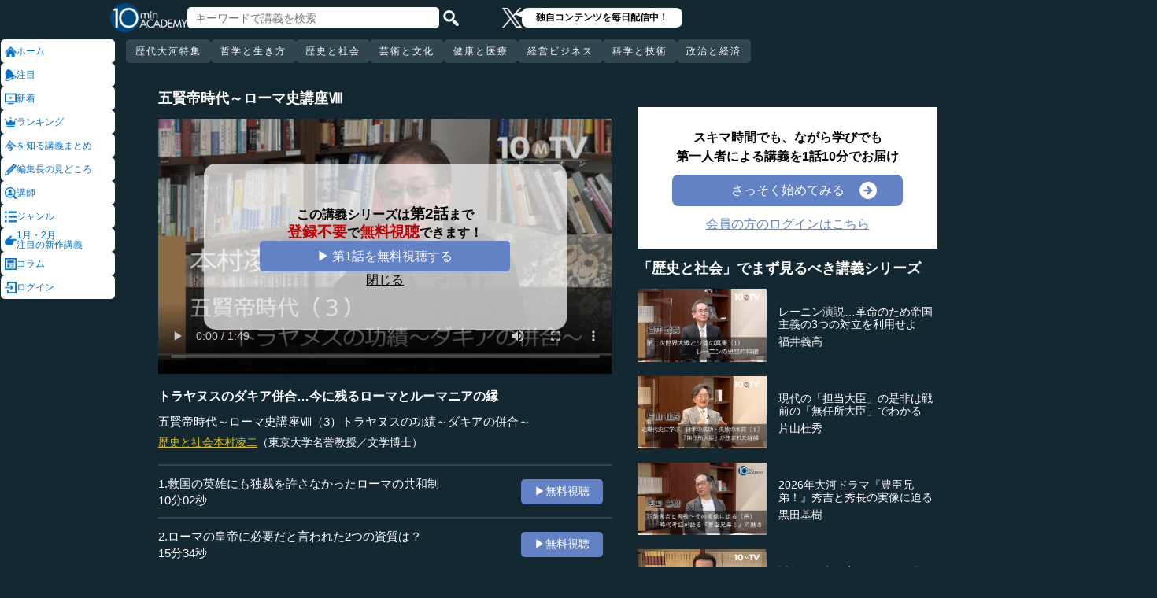

--- FILE ---
content_type: text/html; charset=UTF-8
request_url: https://10mtv.jp/pc/content/detail.php?movie_id=2131
body_size: 19254
content:
<!DOCTYPE html>
<html lang="ja">
<head>
 <meta http-equiv="Content-Type" content="text/html; charset=UTF-8" />
 <script type="text/javascript" src="/js/jquery-1.9.0.min.js"></script>

<meta name="robots" content="noarchive" />
<link rel="stylesheet" type="text/css" href="https://10mtv.jp//pc/css/common.css.php">
<link rel="stylesheet" href="https://10mtv.jp//pc/css/flipsnap.css.php">
<script type="text/javascript" src="https://10mtv.jp/js/custom-scripting.js"></script>
<script type="text/javascript" src="https://10mtv.jp/js/util.js"></script>
<script type="text/javascript" src="https://10mtv.jp/js/flipsnap.min.js"></script>



<link href="https://10mtv.jp/js/lity-1.6.1/dist/lity.css" rel="stylesheet">
<script src="https://10mtv.jp/js/lity-1.6.1/dist/lity.js"></script>

<script src="/v2/js/jquery.lazyload.js"></script>

<link rel="stylesheet" href="https://10mtv.jp/pc/css/thumbnail.css.php" media="screen">
<script type="text/javascript" src="https://10mtv.jp/js/thumbnail.js.php"></script>

<style>
body {
	overflow-x: hidden;
}

#pagetop_box{
	left: auto;
	right: 15px;
	bottom: 120px;
}

.header-common{
	width: 100%;
	position: fixed;
	top: 0;
	z-index: 100;
	height: auto;
	background: #142832;
}
.left-menu{
	position: absolute;
	left: 0;
	top: 0;
	/*height: 100%;*/
	display: flex;
	flex-flow: column;
	/*flex-basis: 150px;
	flex-shrink: 0;*/
	row-gap: 8px;
	background: #142832;
	padding-top: 50px;
	width: 150px;
}
.header-common .left-menu .menu-item{
	display: flex;
	align-items: center;
	column-gap: 5px;
	width: 90%;
	margin-left: 1px;
	background: #fff;
	padding: 5px;
	border: none;
	border-radius: 5px;
	height: 20px;
	color: #0070CC;
}

.header-common .left-menu #mydata-item{
	width: 93.5%;
	margin-left: 0px;
	border-radius: 4px;
}


.mydata-add-class{
	background: #0070CC !important;
	border-bottom-left-radius: 0 !important;
	border-bottom-right-radius: 0 !important;
	color: #fff !important;
}

.header-common .active{
	background: #0070CC !important;
	color: #fff !important;
}
.header-common .left-menu .menu-item img{
	width: 15px;
	height: 15px;
}
.header-common .left-menu .menu-item .icon_text{
	font-size: 12px;
	line-height: 12px;
}
.header-common .header-inner{
	background: #142832;
	width: calc(100% - 150px);
	position: relative;
	margin-left: 150px;
}
.header-common .header-inner .header-top{
	display: flex;
	align-items: center;
	/*justify-content: space-between;*/
	column-gap: 30px;
	height: 45px;
}
.header-common .header-inner .header-logo{
	margin-left: -10px;
}
.header-common .header-inner .header-logo img{
	width: 98px;
	height: auto;
	padding-bottom: 0;
	vertical-align: bottom;
}
.header-common .header-inner .header-search{
	display: flex;
	align-items: center;
	height: 38px;
}
.search-input-box {
	flex-grow: 1;
	height: 70% !important;
	width: 300px !important;
	border: none !important;
	padding: 0 10px !important;
	border-radius: 5px;
}
.header-search img {
	width: 20px;
	height: 20px;
	cursor: pointer;
	padding: 0 5px;
}
.top-dummy{
	width: 150px;
}
/* スクロールバーを非表示化 */
.no-scrollbar::-webkit-scrollbar {
	display: none;
}
.no-scrollbar {
	-ms-overflow-style: none;
	scrollbar-width: none;
}

/* タブメニュー */
.header-common .header-inner .header-tab-menu{
	height: 40px;
	position: relative;
	width: 100%;
	display: grid;
	grid-template-columns: min-content 1fr min-content;
	align-items: center;
	justify-content: center;
}

/* 矢印ボタンのスタイル */
.header-common .header-inner .header-tab-menu .arrow-button {
	background-color: transparent;
	z-index: 10;
	border: none;
	outline: none;
	cursor: pointer;
	display: flex;
	align-items: center;
	justify-content: center;
	transition: all 0.3s ease-in-out;
	padding: 4px 5px;
}
#left-arrow {
	grid-column: 1;
}
#right-arrow {
	grid-column: 3;
}
.header-common .header-inner .header-tab-menu .arrow-button img {
	width: 20px;
	height: 20px;
}

/* 矢印を非表示にするクラス */
.hidden {
	opacity: 0;
	pointer-events: none;
	width: 0.1px;
	padding: 0;
	overflow: hidden;
}

/* 横スクロールメニューのスタイル */
.header-common .header-inner .header-tab-menu .scroll-menu {
	display: flex;
	align-items: center;
	overflow-x: auto;
	white-space: nowrap;
	height: 40px;
	gap: 16px;
	grid-column: 2;
}

/* ボタンのスタイル */
.header-common .header-inner .header-tab-menu .menu-button {
	display: inline-block;
	padding: 9px 12px;
	border-radius: 5px;
	height: 30px;
	font-size: 12px;
	line-height: 12px;
	font-weight: 500;
	flex-shrink: 0;
	background-color: #324650;
	transition: background-color 0.3s, color 0.3s;
	border: none;
	outline: none;
	cursor: pointer;
	color: #ffffff;
	letter-spacing: 2px;
}

/* 画面幅が750px以下の場合の調整 */
@media (max-width: 750px) {
	.header-common .header-inner .header-tab-menu {
		grid-template-columns: min-content 1fr;
	}
	#left-arrow {
		grid-column: 1;
	}
	#right-arrow {
		position: absolute;
		top: 0;
		right: 0;
		height: 100%;
		background: #142832;
		z-index: 10;
	}
	.search-input-box {
		width: clamp(150px, calc(100% - 20px), 300px) !important;
	}
}

.header-common .left-menu details{
	box-sizing: border-box;
	background: #fff;
	width: 145px;
	font-size: 12px;
	text-align: left;
	border-radius: 5px;
	margin-left: 1px;
}
.header-common .left-menu details summary{
	cursor: pointer;
	list-style: none;
}
.header-common .left-menu details summary::-webkit-details-marker{
	display: none;
}

.header-common .left-menu details ul{
	margin-top: 2px;
	padding: 0;
	list-style: none;
	max-height: 150px;
	overflow-y: auto;
	width: 100%;
	box-sizing: border-box;
}

.header-common .left-menu details ul::-webkit-scrollbar {
	width: 8px; 
	height: 8px;
}

.header-common .left-menu details ul::-webkit-scrollbar-thumb {
	background-color: #aaa; 
	border-radius: 4px;
}

.header-common .left-menu details ul::-webkit-scrollbar-corner {
	border-bottom-right-radius: 5px; 
	background: transparent;
}

.header-common .left-menu details li{
      margin: 0;
}

.header-common .left-menu details a{
	text-decoration: none;
	color: #338CD6;
	display: block;
	width: 100%;
	padding: 6px 8px 6px 17%;
	box-sizing: border-box;
	position: relative;
}

.header-common .left-menu details a::after{
	content: '';
	position: absolute;
	left: 8px;
	right: 8px;
	bottom: 0;

	height: 1px;
	background-color: #ddd;
}

/* 最後の項目には下線を表示しない */
.header-common .left-menu details ul li:last-child a::after{
	content: none;
}

/*
@media screen and (max-height: 1080px) and (max-width: 1920px) {
	.header-common .left-menu details ul{
		max-height: 70px!important;
	}

	.header-common .left-menu details a{
		padding: 2px 8px 2px 17%!important;
	}
}
*/

.mydata-list{
	max-height: 70px!important;
}

.mydata-list-a{
	padding: 2px 8px 2px 17%!important;
}

.top-register-box {
	width: 100%;
	background-color: #FFF;
	font-size: 14px;
	position: fixed;
	bottom: 0;
	left: 0;
	right: 0;
	z-index: 100;
}

.top-register-warp {
	margin: 7px 4px;
	background: #FFD700;
	border-radius: 5px;
}

.top-register-inner {
	display: flex;
	justify-content: center;
	align-items: center;
	gap: 40px;
	width: 980px;
	margin: 0 auto;
	padding: 5px 0;
}

.top-register-inner .entry {
	gap: 30px;
	display: flex;
	align-items: center;
	padding: 5px 20px 5px 70px;
	background: #142832;
	color: #fff;
	font-weight: bold;
	border-radius: 5px;
	white-space: nowrap;
	width: 250px;
	box-sizing: border-box;
}

.entry img {
	height: 20px;
	margin-left: auto;
}

.top-register-title {
	white-space: nowrap;
	align-self: center;
}

/* 注目デザイン */
.top-bell {
	position: fixed;
	bottom: 110px;
	right: 11px;
	display: flex;
	z-index: 1001;
}

.top-bell .bell-image {
	background: #fff;
	padding: 15px;
	display: flex;
	align-items: center;
	justify-content: center;
	flex-direction: column;
	border: 0;
	border-radius: 45px;
	width: 45px;
	flex-shrink: 0;
}

.top-bell .bell-image img {
	width: 25px;
	height: auto;
	display: block;
}

.top-bell .bell-image a {
	text-decoration: none;
}

.top-bell .bell-text {
	padding-top: 2px;
	font-size: 12px;
}

.x-area{
	display: flex;
	justify-content: center;
	align-items: center;
	gap: 15px;
	height: 45px;
	margin-left: 50px;
	padding: 20px 0;
}

.x-area .icon{
	flex-shrink: 0;
}

.x-area .icon img{
	width: 25px;
	aspect-ratio: 1 / 1;
	height: auto;
	display: block;
}

.balloon{
	position: relative;
	background: #ffffff;
	padding: 0 10px;
	border-radius: 8px;
	font-size: 12px;
	line-height: 1.3;
	color: #000;
}

.balloon::before{
	content: "";
	position: absolute;
	left: -10px;
	top: 32%;
	transform: translateY(-50%);
	border-width: 4px 11px 4px 0;
	border-style: solid;
	border-color: transparent #ffffff transparent transparent;
}

.balloon p{
	margin: 5px 8px;
	white-space: nowrap;
	font-weight: bold;
}

.balloon a{
	text-decoration: none;
	color: #000;
}
</style>

<script>
var pagetop_flag = false;

$(document).ready(function(){
	const scr_w = screen.width;
	const scr_h = screen.height;
	const aspect = scr_w / scr_h;

	// 幅 <= 1920 かつ 高さ < 1200
	if(scr_w <= 1920 && scr_h >= 600 && scr_h <= 1079 && aspect >= 1.70 && aspect <= 1.85) {
		$("#mydata-details ul").addClass("mydata-list");
		$("#mydata-details ul li a").addClass("mydata-list-a");
	}

	// スクロール位置
	const scr_idex = "0";
	$('#scroll-menu').scrollLeft(scr_idex);

	// トップへ戻るボタン
	var pagetop = $('#pagetop_box');
	$(window).scroll(function(){

		if($(this).scrollTop() > 400 ){
			if(!pagetop_flag){
				pagetop.fadeIn();
				pagetop_flag = true;
			}

	    	}else{
	    		if(pagetop_flag){
			    	pagetop.fadeOut();
	    			pagetop_flag = false;
	    		}
		}

	});

	pagetop.click(function(){
		$('body, html').animate({scrollTop:0}, 500);
		return false;
	});

	// 検索
	$('.top-serach').click(function() {
		$('#fm-header').submit();
	});

	$('#mydata-details').on('toggle', function() {
		const isOpened = this.open;
		if (isOpened) {
			$('#mydata-item').addClass('mydata-add-class');
			$('#mydata-icon').attr('src', 'https://10mtv.jp/v2/images/common/icons/pc/mydata_active.png');
		} else {
			$('#mydata-item').removeClass('mydata-add-class');
			$('#mydata-icon').attr('src', 'https://10mtv.jp/v2/images/common/icons/pc/mydata_inactive.png');
		}
	});

	$('.tab-menu-link').on('click', function(e) {
		var target = this.dataset.href;

		var idx = $('#scroll-menu').scrollLeft();
		if(idx > 0) {
			target = (target.includes('?')) ? target + "&scr_idex=" + idx : target + "?scr_idex=" + idx;
		}

//		setTimeout(function() {
			window.location.href = target;
//		}, 500); 
	});
});

$(document).ready(function() {
	const scrollMenu = $('#scroll-menu');
	const leftArrow = $('#left-arrow');
	const rightArrow = $('#right-arrow');
	const scrollAmount = 200;
	const tolerance = 5;

	const checkArrows = () => {
		// scrollWidthはjQueryでは取得できないため、ネイティブのDOM要素を使用
		const scrollWidth = scrollMenu.prop('scrollWidth');
		const clientWidth = scrollMenu.width();

		// Math.round() を使用して、スクロール値の比較における微小な差を吸収
		const scrollLeft = Math.round(scrollMenu.scrollLeft());
		const maxScrollLeft = Math.round(scrollWidth - clientWidth);

		// スクロールが必要かどうかを判定
		const isScrollNeeded = scrollWidth > clientWidth + tolerance;

		if (isScrollNeeded) {
			// 左矢印の表示/非表示を切り替え
			// scrollLeft が 0 (または tolerance 内) なら非表示
			leftArrow.toggleClass('hidden', scrollLeft <= tolerance);

			// 右矢印の表示/非表示を切り替え
			// scrollLeft が最大スクロール位置 (またはその tolerance 内) なら非表示
			rightArrow.toggleClass('hidden', scrollLeft >= maxScrollLeft - tolerance);
		} else {
			// スクロールが必要ない場合は両方の矢印を非表示
			leftArrow.addClass('hidden');
			rightArrow.addClass('hidden');
		}
	};

	// 左矢印クリック
	leftArrow.on('click', function() {
		// 現在のスクロール位置から scrollAmount 分引く
		scrollMenu.scrollLeft(scrollMenu.scrollLeft() - scrollAmount);

		// スクロール後、矢印のチェックを非同期で実行
		setTimeout(checkArrows, 50);
	});

	// 右矢印クリック時
	rightArrow.on('click', function() {
		// 現在のスクロール位置に scrollAmount 分足す
		scrollMenu.scrollLeft(scrollMenu.scrollLeft() + scrollAmount);

		// スクロール後、矢印のチェックを非同期で実行
		setTimeout(checkArrows, 50);
	});

	// スクロール時とウィンドウリサイズ時に矢印をチェック
	scrollMenu.on('scroll', checkArrows);

	// ウィンドウリサイズ時は、スクロールバーの出現/消失の処理を考慮してディレイを入れる
	$(window).on('resize', function() {
		setTimeout(checkArrows, 150);
	});

	// 初期実行
	checkArrows();
});

</script>


<!-- Google Tag Manager -->
<script>(function(w,d,s,l,i){w[l]=w[l]||[];w[l].push({'gtm.start':
new Date().getTime(),event:'gtm.js'});var f=d.getElementsByTagName(s)[0],
j=d.createElement(s),dl=l!='dataLayer'?'&l='+l:'';j.async=true;j.src=
'https://www.googletagmanager.com/gtm.js?id='+i+dl;f.parentNode.insertBefore(j,f);
})(window,document,'script','dataLayer','GTM-5KW5K8F5');</script>
<!-- End Google Tag Manager -->

<link rel="apple-touch-icon" href="https://10mtv.jp/image/icon2.png">

<title>トラヤヌスのダキア併合…今に残るローマとルーマニアの縁 - 本村凌二 | 教養動画メディア『テンミニッツ・アカデミー』</title>

<meta property="fb:app_id" content="1668188140098602" />
<meta property="og:type" content="article"/>
<meta property="og:title" content="トラヤヌスのダキア併合…今に残るローマとルーマニアの縁 - 本村凌二 | 教養動画メディア『テンミニッツ・アカデミー』"/>
<meta property="og:description" content="ネルウァに後継者として指名されたトラヤヌスは軍功を挙げた皇帝であったが、代表的なのがダキアの併合である。東京大学名誉教授の本村凌二氏が、ローマの属州となったダキアが今日のルーマニアのアイデンティティにいかなる影響を及ぼしたか解説する。（全9話中第3話）" />
<meta property="og:site_name" content="テンミニッツ・アカデミー"/>

<meta name="twitter:card" content="summary_large_image">
<meta name="twitter:site" content="@10mtv_opinion">
<meta name="twitter:title" content="トラヤヌスのダキア併合…今に残るローマとルーマニアの縁 - 本村凌二 | 教養動画メディア『テンミニッツ・アカデミー』">
<meta name="twitter:description" content="ネルウァに後継者として指名されたトラヤヌスは軍功を挙げた皇帝であったが、代表的なのがダキアの併合である。東京大学名誉教授の本村凌二氏が、ローマの属州となったダキアが今日のルーマニアのアイデンティティにいかなる影響を及ぼしたか解説する。（全9話中第3話）">
<meta name="description" content="ネルウァに後継者として指名されたトラヤヌスは軍功を挙げた皇帝であったが、代表的なのがダキアの併合である。東京大学名誉教授の本村凌二氏が、ローマの属州となったダキアが今日のルーマニアのアイデンティティにいかなる影響を及ぼしたか解説する。（全9話中第3話）">
<meta property="og:image" content="https://10mtv.jp/image/movie_poster.php?movie_id=2131&lecturer_id=121" />
<meta name="twitter:image" content="https://10mtv.jp/image/movie_poster.php?movie_id=2131&lecturer_id=121">

<script type="application/ld+json">
{
	"@context": "https://schema.org",
	"@type": "Article",
	"headline": "トラヤヌスのダキア併合…今に残るローマとルーマニアの縁",
	"image": [
		"https://10mtv.jp/image/movie_poster.php?movie_id=2131&lecturer_id=121"
	],
	"datePublished": "2018-05-14T00:00:00+09:00",
	"dateModified": "2018-05-14T00:00:00+09:00",
	"author": {
		"@type": "Person",
		"name": "本村凌二",
		"jobTitle": "東京大学名誉教授
文学博士",
		"url": "https://10mtv.jp/pc/content/lecturer_detail.php?lecturer_id=121",
		"worksFor": {
			"@type": "Organization",
			"name": "東京大学名誉教授
文学博士"
		}
	},
	"publisher": {
		"@type": "Organization",
		"name": "テンミニッツ・アカデミー",
		"logo": {
			"@type": "ImageObject",
			"url": "https://10mtv.jp/v2/images/common/site-image.png"
		}
	},
	"description": "ネルウァに後継者として指名されたトラヤヌスは軍功を挙げた皇帝であったが、代表的なのがダキアの併合である。東京大学名誉教授の本村凌二氏が、ローマの属州となったダキアが今日のルーマニアのアイデンティティにいかなる影響を及ぼしたか解説する。（全9話中第3話）"
}
</script>

<script type="application/ld+json">
{
	"@context": "https://schema.org",
	"@type": "BreadcrumbList",
	"itemListElement":
	[
		{
			"@type": "ListItem",
			"position": 1,
			"name": "テンミニッツ・アカデミー",
			"item": "https://10mtv.jp/"
		},
		{
			"@type": "ListItem",
			"position": 2,
			"name": "講師一覧",
			"item": "https://10mtv.jp/pc/content/lecturer_list.php"
		},
		{
			"@type": "ListItem",
			"position": 3,
			"name": "本村凌二",
			"item": "https://10mtv.jp/pc/content/lecturer_detail.php?lecturer_id=121"
		},
		{
			"@type": "ListItem",
			"position": 4,
			"name": "トラヤヌスのダキア併合…今に残るローマとルーマニアの縁",
			"item": "https://10mtv.jp/pc/content/detail.php?movie_id=2131"
		}
	]
}
</script>

</head>



<body>
<!-- Google Tag Manager (noscript) -->
<noscript><iframe src="https://www.googletagmanager.com/ns.html?id=GTM-5KW5K8F5"
height="0" width="0" style="display:none;visibility:hidden"></iframe></noscript>
<!-- End Google Tag Manager (noscript) -->


<img id="pagetop_box" src="https://10mtv.jp/v2/images/common/back_to_top.png">

<header class="header-common">

	<div class="left-menu">
		<a href="/index.php">
<div class="menu-item">
	<img src="https://10mtv.jp/v2/images/common/icons/pc/home_inactive.png" alt="ホーム">
	<div class="icon_text">ホーム</div>
</div>
</a><a href="/pc/feature/detail.php?id=278"
	onclick="gtag('event', 'select_content', {'group_id': '非会員','item_list_name': 'ホーム枠_注目ダイレクト','item_brand': '','item_name': '「幸福」をつかむためのヒント','item_category': '','item_category2': ''});">
<div class="menu-item">
	<img src="https://10mtv.jp/v2/images/common/icons/pc/bell_inactive.png" alt="注目">
	<div class="icon_text">注目</div>
</div>
</a><a href="/pc/content/search_list.php">
<div class="menu-item">
	<img src="https://10mtv.jp/v2/images/common/icons/pc/new_inactive.png" alt="新着">
	<div class="icon_text">新着</div>
</div>
</a><a href="/pc/content/ranking.php">
<div class="menu-item">
	<img src="https://10mtv.jp/v2/images/common/icons/pc/rank_inactive.png" alt="ランキング">
	<div class="icon_text">ランキング</div>
</div>
</a><a href="/pc/feature/index.php">
<div class="menu-item">
	<img src="https://10mtv.jp/v2/images/common/icons/pc/special_inactive.png" alt="今を知る講義まとめ">
	<div class="icon_text">を知る講義まとめ</div>
</div>
</a><a href="/pc/highlight/"
	onclick="gtag('event', 'select_content', {'group_id': '非会員','item_list_name': 'ホームボタン_編集長が語る','item_brand': '','item_name': '編集長が語るページ','item_category': '','item_category2': ''});">
<div class="menu-item">
	<img src="https://10mtv.jp/v2/images/common/icons/pc/highlight_inactive.png" alt="編集長の見どころ">
	<div class="icon_text">編集長の見どころ</div>
</div>
</a><a href="/pc/content/lecturer_list.php">
<div class="menu-item">
	<img src="https://10mtv.jp/v2/images/common/icons/pc/lecturer_inactive.png" alt="講師">
	<div class="icon_text">講師</div>
</div>
</a><a href="/pc/content/genre.php"
	onclick="gtag('event', 'select_content', {'group_id': '非会員','item_list_name': 'ホームボタン_ジャンル','item_brand': '','item_name': 'ジャンルページ','item_category': '','item_category2': ''});">
<div class="menu-item">
	<img src="https://10mtv.jp/v2/images/common/icons/pc/genre_inactive.png" alt="ジャンル">
	<div class="icon_text">ジャンル</div>
</div>
</a><a href="/program_guide/"
	onclick="gtag('event', 'select_content', {'group_id': '非会員','item_list_name': 'ホームボタン_注目の新作講義','item_brand': '','item_name': 'プログラムガイド','item_category': '','item_category2': ''});">
<div class="menu-item">
	<img src="https://10mtv.jp/v2/images/common/icons/pc/guide_inactive.png" alt="1月・2月<br>注目の新作講義">
	<div class="icon_text">1月・2月<br>注目の新作講義</div>
</div>
</a><a href="/pc/column/"
	onclick="gtag('event', 'select_content', {'group_id': '非会員','item_list_name': 'ホームボタン_コラム','item_brand': '','item_name': 'コラムページ','item_category': '','item_category2': ''});">
<div class="menu-item">
	<img src="https://10mtv.jp/v2/images/common/icons/pc/column_inactive.png" alt="コラム">
	<div class="icon_text">コラム</div>
</div>
</a><a href="/pc/login.php">
<div class="menu-item">
	<img src="https://10mtv.jp/v2/images/common/icons/pc/login_inactive.png" alt="ログイン">
	<div class="icon_text">ログイン</div>
</div>
</a>
	</div>

	<div class="header-inner">
		<div class="header-top">
			<div class="header-logo">
				<a href="https://10mtv.jp/index.php" style="display: block;text-align: center;">
					<img src="/v2/images/non_member/pc_top_logo.png" alt="テンミニッツ・アカデミー｜有識者による1話10分のオンライン講義">
				</a>
			</div>
			<form method="get" action="https://10mtv.jp/pc/content/search_list.php" id="fm-header">
			<div class="header-search">
				<input type="text" name="keyword" class="search-input-box" value="" placeholder="キーワードで講義を検索">
				<img class="top-serach" src="/v2/images/common/icon_search.png" alt="検索">
			</div>
			</form>
			<div class="x-area">
				<div class="icon">
					<a href="https://x.com/10mtv_opinion" target="_blank" rel="noopener noreferrer">
					<img src="/v2/images/common/icons/logo-white.png" alt="エックス">
					</a>
				</div>
				<div class="balloon">
					<a href="https://x.com/10mtv_opinion" target="_blank" rel="noopener noreferrer">
					<p>
						独自コンテンツを毎日配信中！
					</p>
					</a>
				</div>
			</div>
		</div>
		<div class="header-tab-menu">
			<button id="left-arrow" class="arrow-button hidden" aria-label="前の項目へ">
				<img src="/v2/images/common/icons/pc/left_arrow.png" alt="前へ">
			</button>

			<nav id="scroll-menu" class="scroll-menu no-scrollbar">
				<button class="menu-button tab-menu-link" data-href="/pc/custom/index.php?tag_id=90">歴代大河特集</button><button class="menu-button tab-menu-link" data-href="/index.php?tag_id=4">哲学と生き方</button><button class="menu-button tab-menu-link" data-href="/index.php?tag_id=2">歴史と社会</button><button class="menu-button tab-menu-link" data-href="/index.php?tag_id=5">芸術と文化</button><button class="menu-button tab-menu-link" data-href="/index.php?tag_id=7">健康と医療</button><button class="menu-button tab-menu-link" data-href="/index.php?tag_id=6">経営ビジネス</button><button class="menu-button tab-menu-link" data-href="/index.php?tag_id=3">科学と技術</button><button class="menu-button tab-menu-link" data-href="/index.php?tag_id=1">政治と経済</button>
			</nav>

			<button id="right-arrow" class="arrow-button hidden" aria-label="次の項目へ">
				<img src="/v2/images/common/icons/pc/right_arrow.png" alt="次へ">
			</button>
		</div>
	</div>
</header>
<script src="https://10mtv.jp/v2/js/jquery.lazyload.js"></script>
<script>
// Lazy Loadを起動する
$( function(){
	$( 'img.lazy' ).lazyload({
		threshold: 500 ,		// 200pxの距離まで近づいたら表示する
		effect: "fadeIn" ,		// じわじわっと表示させる
		effect_speed: 1000 ,	// 1秒かけて表示させる
	});

	$( 'img.lazy_doc_img' ).lazyload({
		effect: "fadeIn" ,		// じわじわっと表示させる
		effect_speed: 1000 ,	// 1秒かけて表示させる
		event: 'sporty'
	});
});

$(document).ready(function(){

	const judge_sec = 89;
	const judge_sec2 = "741";
	const free_flag = "0";
	var send_flg = 0;

	// 講義操作
	const video = $('#video_id').get(0);
	if(free_flag == 0) {
		//----------------------------------------------------------
		// video -> timeupdate
		//----------------------------------------------------------
		video.addEventListener("timeupdate", function() {
			if(parseInt(video.currentTime) >= judge_sec){
				video.pause();
				//video.currentTime = 0;
				video.controls = false;
				$("#video_id").css("visibility","hidden");
				$(".video-overlay2").show();
			}
		}, false);
	} else {
		video.addEventListener("ended", function() {
			video.pause();
			video.controls = false;
			//send_flg = 2;
			$("#video_id").removeClass("video_scroll");
			$('#video_scroll_close').hide();
			$('#video_scroll_title').hide();
			$("#video_id").css("visibility","hidden");
			$(".video-overlay2").show();
		}, false);

		video.addEventListener("timeupdate", function() {
			if(send_flg == 1) {
				// 再生時間が80%を超過
				if(parseInt(video.currentTime) >= judge_sec2){
					send_flg = 2;
					send_data(1);
				}
			}
		}, false);
	}

	$("#video_play").click(function(){
		$(".video-overlay").hide();

		// 講義視聴回数を保存
		if(send_flg == 0) {
			send_flg = 1;
			send_data(0);
		}
		video.play();
	});

	// 再生データを送信（初回・80%再生時）
	function send_data(play_type) {
		var send_url = "https://10mtv.jp/api/free_movie/set_free_movie.php";

		$.ajax({
			type: 'POST',
			dataType:'json',
			url:send_url,
			data:{
				movie_id:2131,
				hash:"87943",
				play_type:play_type,
				platform:1,
			},
			success:function(data) {
				console.log("success:"+data.ret);
			},
			error:function(XMLHttpRequest, textStatus, errorThrown) {
				console.log("error");
			}
		});
	}

	$(".close-overlay").click(function(){
		$(".video-overlay").hide();
		video.play();
	});

	var scroll_status = 0;
	$(window).scroll(function () {
		if(send_flg == 1) {
			scroll_pos = $(window).scrollTop();

			if(scroll_pos > $('#video-pos').offset().top-10) {
				if(scroll_status == 0){
					$('#video_id').hide();
					$("#video_id").addClass("video_scroll");
					$('#video_id').fadeIn(500);

					$('#video_scroll_title').fadeIn(500);

					scroll_status = 1;
				}
			} else {
				$("#video_id").removeClass("video_scroll");
				$('#video_scroll_close').hide();
				$('#video_scroll_title').hide();

				scroll_status = 0;
			}
		}
	});

	$('#video_scroll_close').on('click',function(){
    	$("#video_id").removeClass("video_scroll");
		$('#video_scroll_close').hide();
		$('#video_scroll_title').hide();
	});

	$('#video_id').hover(function(){
		if(scroll_status == 1){
			$('#video_scroll_close').show();
		}
	},function(){
		$('#video_scroll_close').hide();
	});
	
	$('#video_scroll_close').hover(function(){
		$('#video_scroll_close').show();
	},function(){
		$('#video_scroll_close').hide();
	});

	$('#video_scroll_title').hover(function(){
		$('#video_scroll_close').show();
	},function(){
		$('#video_scroll_close').hide();
	});
});

// ボタンの開閉処理
document.addEventListener('DOMContentLoaded', () => {
	const detailsElement = document.getElementById("my-details");
	if(detailsElement) {
		const toggleButton = detailsElement.nextElementSibling;
		const maskElement = document.getElementById("mask");

		// ボタンの初期設定
		if (detailsElement.open) {
			toggleButton.textContent = "講義一覧を閉じる\u25b2";
		} else {
			toggleButton.textContent = "講義一覧を見る\u25bc";
		}

		// ボタン開閉時
		detailsElement.addEventListener('toggle', () => {
			if (detailsElement.open) {
				maskElement.classList.remove("hide-text-mask-v2");
				toggleButton.textContent = "講義一覧を閉じる\u25b2";
			} else {
				maskElement.classList.add("hide-text-mask-v2");
				toggleButton.textContent = "講義一覧を見る\u25bc";
			}
		});

		// 開閉処理
		toggleButton.addEventListener('click', () => {
			detailsElement.open = !detailsElement.open;
		});
	}
});

</script>

<style>
body{
	margin: 0;
	padding: 0;
	background: #142832;
}
.main-content{
	width: 100%;
	margin-left: 150px;
	padding: 100px 0 5% 40px;
	background: #142832 !important;
	color: #fff;
}
.inner-content{
	width: 85%;
	margin: 0;
	display: flex;
	justify-content: flex-start;
	min-width: 980px;
}
.inner-content .title{
	/*font-size: clamp(1rem, 1.2vw, 1.2vw);*/
	font-size: 18px;
	font-weight: bold;
	margin-bottom: 15px;
}
.inner-content .inner-left{
	width:53%;
	margin: 15px 3% 0 1%;
}
.video-wrapper{
	position: relative;
	top: 0;
	left: 0;
	width: 100%;
	aspect-ratio: 16 / 9;
	background: #000;
	overflow: hidden;
}
.video-wrapper video{
	background: #000000;
	width: 100%;
	height: 100%
	bject-fit: cover;
	vertical-align: bottom;
}
.video_scroll {
	position: fixed;
	top: 60px;
	bottom: auto;
	right: 10px;
	z-index: 1000;
	width: 278px!important;
	height: 150px;
	background: #000;
	opacity: 1.0;
	border: 1px solid #000000;
	outline: none;
}
#video_scroll_close {
	position:fixed;
	top:10px;
	bottom:auto;
	right:10px;
	z-index:2000;
	cursor:pointer;
	background:#555555;
	color:#cccccc;
	font-size:14px;
	padding:5px;
}

#video_scroll_title {
	position:fixed;
	top:10px;
	bottom:auto;
	right:10px;
	width:270px;
	height:40px;
	z-index:1000;
	background:#000;
	color:#dddddd;
	font-size:14px;
	padding:5px;
}
.video-overlay{
	position: absolute;
	top: 0;
	left: 0;
	width: 100%;
	height: 100%;
	background-color: rgba(0, 0, 0, 0.2);
	display: flex;
	justify-content: center;
	align-items: center;
	z-index: 1;
}
.video-overlay .video-overlay-wrapper{
	display: flex;
	flex-direction: column;
	justify-content: center;
	align-items: center;
	text-align: center;
	row-gap: 10%;
	background: rgba(255, 255, 255, 0.7);
	width: 80%;
	border-radius: 15px;
}
.video-overlay .video-overlay-wrapper .text{
	font-size: clamp(1rem, 1.2vw, 1.2vw);
	color: #000;
	font-weight: bold;
	line-height: 1.2;
}
.video-overlay .video-overlay-wrapper .text span{
	font-size: clamp(1.2rem, 1.4vw, 1.4vw);
	color: #C00000;
}
.video-overlay .video-overlay-wrapper .play-button{
	width: 65%;
	text-align: center;
	padding: 2%;
	background: #6381C5;
	color: #fff;
	font-size: clamp(1rem, 1.2vw, 1.2vw);
	text-decoration: none;
	border-radius: 5px;
	cursor: pointer;
}
.video-overlay .video-overlay-wrapper .close-overlay{
	color: #000;
	font-size: clamp(1rem, 1.2vw, 1.2vw);
	text-decoration: underline;
	cursor: pointer;
}
.video-overlay2{
	display: none;
	position: absolute;
	top: 0;
	left: 0;
	height: 100%;
	width: 100%;
	margin: 0 auto;
	padding: 6% 7% 5%;
	box-sizing: border-box;
	color: #000;
	background: #fff;
}
.video-overlay2 .top-content{
	text-align: left;
	margin-bottom: 8%;
	margin-left: 10.5%;
}
.video-overlay2 .top-content .text{
	display: inline-block;
	background: #142832;
	color: #fff;
	font-size: clamp(1rem, 1.2vw, 1.2vw);
	font-weight: bold;
	margin-top: 2%;
	padding: 2.5%;
}
.video-overlay2 .bottom-content{
	text-align: center;
	font-weight: bold;
}
.video-overlay2 .bottom-content .text{
	margin-bottom: 1%;
	font-size: clamp(1rem, 1.2vw, 1.2vw);
}
.video-overlay2 .bottom-content .register-button{
	display: flex;
	align-items: center;
	justify-content: center;
	gap: 15px;
	width: 75%;
	margin: 0 auto;
	padding: 2%;
	background: #FFD700;
	color: #000;
	border-radius: 6px;
	text-decoration: none;
}
.video-overlay2 .bottom-content .register-button .left{
	display: flex;
	align-items: center;
	justify-content: center;
	font-size: clamp(1.2rem, 1.4vw, 1.4vw);
	letter-spacing: 0.05em;
}
.video-overlay2 .bottom-content .register-button .right{
	display: flex;
	align-items: center;
	justify-content: center;
}
.video-overlay2 .bottom-content .register-button .right img{
	width: 1.8vw;
	min-width: 25px;
}

.video-overlay2 .content .text1{
	font-size: clamp(1.2rem, 1.4vw, 1.4vw);
	font-weight: bold;
}
.video-overlay2 .content .text2{
	font-weight: bold;
	margin-top: 10%;
	font-size: clamp(1.3rem, 1.6vw, 1.6vw);
	line-height: 1.2;
}
.video-overlay2 .content .next-button{
	display: block;
	width: 60%;
	margin: 0 auto;
	margin-top: 10%;
	padding: 2%;
	background: #6381C5;
	text-align: center;
	font-size: clamp(1rem, 1.2vw, 1.2vw);
	color: #fff;
	text-decoration: none;
	border-radius: 5px;
}
.inner-left .video-content .catch{
	margin: 3% 0 2%;
	font-size: 16px;
	font-weight: bold;
}
.inner-left .video-content .movie-name{
	padding-bottom: 1%;
}
.inner-left .other-deta{
	display: flex;
	column-gap: 2%;
	font-size: 14px;
}
.inner-left .other-deta a{
	color: #E1C006;
	text-decoration: underline;
}
.inner-left .series-content{
	margin-top: 3%;
}
.inner-left .series-content .wrapper{
	display: flex;
	position: relative;
	padding: 2% 0;
	align-items: center;
	column-gap: 1%;
	border-bottom: 2px solid #324650;
}
.inner-left .series-content .wrapper-add{
	border-top: 2px solid #324650;
}
.inner-left .series-content .left{
	width: 80%;
}
.inner-left .series-content .left a{
	color: #fff;
	text-decoration: none;
}
.inner-left .series-content .right{
	width: 19%;
	display: flex;
	justify-content: end;
	text-align: center;
}
.inner-left .series-content .right a{
	display: contents;
	width: 100%;
	color: #fff;
	text-decoration: none;
}
.inner-left .series-content .right .free-play-botton {
	width: 85%;
	padding: 5%;
	background: #6381C5;
	border-radius: 5px;
	font-size: 14px;
}
.series-content .unlisted{
	color: #6B7377;
}
.inner-left details {
	padding: 0;
	margin: 0;
	padding-bottom: 15px;
	width: 100%;
}
.inner-left summary {
	list-style: none;
	cursor: pointer;
	display: flex;
	column-gap: 1%;
	align-items: center;
	width: 100%;
	padding: 0;
	margin: 0;
}
.inner-left summary::-webkit-details-marker {
	display: none;
}
.inner-left .toggle-button {
	position: absolute;
	bottom: 0;
	left: 50%;
	transform: translate(-50%, 50%);
	background-color: #FFF;
	color: #000;
	font-weight: bold;
	padding: 0.5% 3%;
	border: 1px solid #324650;
	border-radius: 15px;
	z-index: 1;
	white-space: nowrap;
	cursor: pointer;
}
.inner-left .inner-line {
	border: none;
	border-top: 2px solid #324650;
	margin: 15px 0 0;
	width: 100%;
}
.inner-left details > .wrapper {
	padding-left: 0;
}
.inner-left .series-content details .wrapper:last-child {
	border-bottom: none !important;
	padding-bottom: 0;
}
.inner-left .movie-text {
	margin-top: 5%;
}
.inner-left .movie-text .text-data{
	position:relative;
	padding-top: 5%;
}
.inner-left .movie-text .text-data a{
	color: #fff;
	text-decoration: underline;
	text-underline-offset: 2px;
}
.inner-left .movie_category .genre-link{
	display: flex;
}
.inner-left .movie_category ul{
	clear: both;
	margin: 0;
	padding: 0;
	list-style: none;
	line-height: 160%;
}
.inner-left .movie_category ul li{
	margin: 0 10px 0 0;
}
.inner-left .movie_category ul li:before{
	content: " > ";
}
.inner-left .movie_category ul li:first-child:before{
	content: "";
}
.inner-left .movie_category ul li a{
	color: #fff;
}
.inner-left .hide-text-mask-v2{
	bottom: 0;
	height: 100px;
	width: 100%;
	left: 0px;
	position: absolute;
	z-index: 1;
	background-image: -webkit-linear-gradient(top, rgba(20, 40, 50, 0) 0%, rgba(20, 40, 50, 0.7) 50%, rgba(20, 40, 50, 1) 100%);
}
.inner-left .register-box{
	/*margin-top: 5%;*/
	padding: 4% 0;
	text-align: center;
	background: #142832;
	line-height: 2;
}
.inner-left .register-box .register-title{
	color: #FFF;
	font-size: clamp(1rem, 1.2vw, 1.2vw);
	font-weight: bold;
	/*padding-bottom: 3%;*/
}
.inner-left .register-box .entry{
	position: relative;
	margin: 0 auto;
	padding: 0.5%;
	width: 50%;
	background: #6381C5;
	border-radius: 8px;
	font-size: clamp(1.2rem, 1.4vw, 1.4vw);
	font-weight: bold;
}
.inner-left .register-box .entry a{
	text-decoration: none;
	color: #ffffff;
}
.inner-left .register-box .entry .arrow{
	width: 30%;
	display: flex;
	justify-content: center;
	position: absolute;
	top: 0;
	bottom: 0;
	right: 0;
}
.inner-left .register-box .entry .arrow img{
	margin: auto;
	width: 25%;
	aspect-ratio: 1 / 1;
	height: auto;
}
.inner-left .register-box .login{
	margin-top: 0.5%;
	font-size: clamp(1rem, 1.2vw, 1.2vw);
}
.inner-left .register-box .login a{
	color: #fff;
	text-decoration: underline;
}

.inner-left #breadcrumbs {
	color: #fff !important;
}
.inner-left #breadcrumbs ol, #breadcrumbs ol li {
	padding: 0;
	margin: 0;
}
.inner-left #breadcrumbs ol li {
	display: inline;
	list-style-type: none;
}
.inner-left #breadcrumbs ol li a {
	color: #fff !important;
	text-decoration: underline;
}
.inner-left #breadcrumbs ol li:first-child:before {
	content: "";
}
.inner-left #breadcrumbs ol li:before {
	content: " > ";
}
.inner-right{
	width:35%
}
.two-column-grid{
	display: grid;
	grid-template-columns: 43% auto;
	align-items: center;
	gap: 15px;
	font-size: 14px;
	line-height: 1.2;
}
.two-column-grid img{
	width: 100%;
	aspect-ratio: 16 / 9;
	object-fit: cover;
}
.two-column-grid a{
	color: #fff;
}
.two-column-grid .lecturer{
	margin-top: 3%;
}
.inner-right .register-box{
	/*margin-top: 5%;*/
	padding: 4% 0;
	text-align: center;
	background: #fff;
	line-height: 2;
}
.inner-right .register-box .register-title{
	color: #000;
	font-size: clamp(1rem, 1.2vw, 1.2vw);
	font-weight: bold;
	padding: 3% 0;
	line-height: 1.5;
}
.inner-right .register-box .entry{
	position: relative;
	margin: 0 auto;
	padding: 1%;
	width: 75%;
	background: #6381C5;
	border-radius: 8px;
	font-size: clamp(1rem, 1.2vw, 1.2vw);
}
.inner-right .register-box .entry a{
	text-decoration: none;
	color: #ffffff;
}
.inner-right .register-box .entry .arrow{
	width: 30%;
	display: flex;
	justify-content: center;
	position: absolute;
	top: 0;
	bottom: 0;
	right: 0;
}
.inner-right .register-box .entry .arrow img{
	margin: auto;
	width: 25%;
	aspect-ratio: 1 / 1;
	height: auto;
}
.inner-right .register-box .login{
	margin-top: 2%;
	font-size: clamp(1rem, 1.2vw, 1.2vw);
}
.inner-right .register-box .login a{
	color: #6381C5;
	text-decoration: underline;
}
</style>


<div class="main-content">

	<!-- video scroll -->
	<div id="video_scroll_close" style="display:none;">
		閉じる
	</div>

	<div id="video_scroll_title" style="display:none;">
		<div style="font-weight:bold; font-size:14px; padding-left:5px; margin-right:15px; overflow:hidden; text-overflow: ellipsis; white-space:nowrap;">
			トラヤヌスのダキア併合…今に残るローマとルーマニアの縁
		</div>
		<div style="font-size:12px; padding-left:5px; margin-right:15px; overflow:hidden; text-overflow: ellipsis; white-space:nowrap;"">
			五賢帝時代～ローマ史講座Ⅷ（3）トラヤヌスの功績～ダキアの併合～
		</div>
	</div>
	<!-- video scroll end -->

	<div class="inner-content">
		<div class="inner-left">
			<div class="title">五賢帝時代～ローマ史講座Ⅷ</div>			<section>
				<div class="video-wrapper">
					<video
					 src="/pc/content/free_mp4.php?movie_id=2131"
					 id="video_id"
					 onclick="videoControl();"
					 webkit-playsinline="webkit-playsinline"
					 x-webkit-airplay="allow"
					 playsinline="playsinline"
					 controls="controls"
					 controlsList="nodownload"
					 oncontextmenu="return false;"
					 style="background:#000000; width: 100%; vertical-align: bottom;"
					 poster="/image/movie_poster.php?movie_id=2131&lecturer_id=121"
					></video>
					<!-- videoオーバレイ -->
<div class="video-overlay">
	<div class="video-overlay-wrapper" style="height: 65%;">
		<div class="text">
	この講義シリーズは<span style="color: #000;">第2話</span>まで<br>
	<span>登録不要</span>で<span>無料視聴</span>できます！
</div>
<a href="/pc/content/detail.php?movie_id=2129" class="play-button">
	&#9654;&thinsp;第1話を無料視聴する
</a>
<div class="close-overlay">
	閉じる
</div>
	</div>
</div>
					<!-- videoオーバレイ2 -->
<div class="video-overlay2">
	<div class="top-content">
		<div class="text">
			この講義の続きはもちろん、
		</div>
		<div class="text">
			5,000本以上の動画を好きなだけ見られる。
		</div>
	</div>

	<div class="bottom-content">
		<div class="text">
			スキマ時間に“一流の教養”が身につく
		</div>
		<a href="/coupon/input_mail.php" class="register-button">
			<div class="left">
				まずは<span style="color: #ff0000;">72時間￥0</span>で体験
			</div>
			<div class="right">
				<img src="/v2/images/lp_view/arrow.png">
			</div>
		</div>
	</a>
</div>
				</div>
				<div id="video-pos"></div>

				<div class="video-content">
					<div class="catch">トラヤヌスのダキア併合…今に残るローマとルーマニアの縁</div>
					<div class="movie-name">五賢帝時代～ローマ史講座Ⅷ（3）トラヤヌスの功績～ダキアの併合～</div>
					<div class="other-deta">
						<div style="white-space: nowrap;">
							<a href="/?tag_id=2">歴史と社会</a>
						</div>
						<div>
							<a href="/pc/content/lecturer_detail.php?lecturer_id=121" rel="nofollow">本村凌二</a>（東京大学名誉教授／文学博士）
						<div>
					</div>
				</div>
			</section>
			<section>
				<div class="series-content">					<div class="wrapper wrapper-add">						<div class="left">
							<a href="/pc/content/detail.php?movie_id=2129">
							<div id="t2129">
							1.救国の英雄にも独裁を許さなかったローマの共和制
							</div>
							<div>
							10分02秒
							</div>
							</a>						</div>
						<div class="right">							<a href="/pc/content/detail.php?movie_id=2129" id="w2129" aria-labelledby="w2129 t2129">
							<div class="free-play-botton">
								▶無料視聴
							</div>
							</a>						</div>					</div>					<div class="wrapper">						<div class="left">
							<a href="/pc/content/detail.php?movie_id=2130">
							<div id="t2130">
							2.ローマの皇帝に必要だと言われた2つの資質は？
							</div>
							<div>
							15分34秒
							</div>
							</a>						</div>
						<div class="right">							<a href="/pc/content/detail.php?movie_id=2130" id="w2130" aria-labelledby="w2130 t2130">
							<div class="free-play-botton">
								▶無料視聴
							</div>
							</a>						</div>					</div>					<div class="wrapper">						<div class="left">
							<a href="/pc/content/detail.php?movie_id=2131">
							<div id="t2131">
							3.トラヤヌスのダキア併合…今に残るローマとルーマニアの縁
							</div>
							<div>
							15分27秒
							</div>
							</a>						</div>
						<div class="right">						</div>					</div>					<div class="wrapper">						<details id="my-details">
						<summary>						<div class="left">
							<a href="/pc/content/detail.php?movie_id=2132">
							<div id="t2132">
							4.ハドリアヌスの疑惑の残る皇帝就任
							</div>
							<div>
							11分35秒
							</div>
							</a>							<div id="mask" class="hide-text-mask-v2"></div>						</div>
						<div class="right">						</div>						</summary>
						<hr class="inner-line">					<div class="wrapper">						<div class="left">
							<a href="/pc/content/detail.php?movie_id=2133">
							<div id="t2133">
							5.ハドリアヌスの属州視察と文化事業との関係
							</div>
							<div>
							11分52秒
							</div>
							</a>						</div>
						<div class="right">						</div>					</div>					<div class="wrapper">						<div class="left">
							<a href="/pc/content/detail.php?movie_id=2134">
							<div id="t2134">
							6.自分の功績を記録しなかったハドリアヌス
							</div>
							<div>
							7分19秒
							</div>
							</a>						</div>
						<div class="right">						</div>					</div>					<div class="wrapper">						<div class="left">
							<a href="/pc/content/detail.php?movie_id=2188">
							<div id="t2188">
							7.五賢帝の中で最も優れていたのはアントニヌス・ピウス
							</div>
							<div>
							10分39秒
							</div>
							</a>						</div>
						<div class="right">						</div>					</div>					<div class="wrapper">						<div class="left">
							<a href="/pc/content/detail.php?movie_id=2189">
							<div id="t2189">
							8.哲人皇帝マルクス・アウレリウス…ストア哲学的な生き方とは？
							</div>
							<div>
							9分02秒
							</div>
							</a>						</div>
						<div class="right">						</div>					</div>					<div class="wrapper">						<div class="left">
							<a href="/pc/content/detail.php?movie_id=2225">
							<div id="t2225">
							9.五賢帝時代は「人類史の中で最も至福の時代」
							</div>
							<div>
							7分51秒
							</div>
							</a>						</div>
						<div class="right">						</div>					</div>						</details>
			                        <span class="toggle-button">講義一覧を見る&#9660;</span>
					</div>				</div>
			</section>

			<section>
				<div class="movie-text">
					<div class="movie-text-content">
ネルウァに後継者として指名されたトラヤヌスは軍功を挙げた皇帝であったが、代表的なのがダキアの併合である。東京大学名誉教授の本村凌二氏が、ローマの属州となったダキアが今日のルーマニアのアイデンティティにいかなる影響を及ぼしたか解説する。（全9話中第3話）
					</div>
					<div style="padding-top: 5%;">
						時間：15分27秒<br>
						収録日：2018年2月8日<br>
						追加日：2018年5月14日<br>
					</div>					<div class="movie_category">
						カテゴリー：						<ul class="genre-link">
							<li class="genre parent" ><a style="color: #a67e4e;" href="/pc/content/search_list.php?movie_genre_id=7">歴史・民族</a></li>
							<li class="genre child"><a href="/pc/content/search_list.php?movie_sub_genre_id=104">西洋・中東史</a></li>
						</ul>					</div>					<div class="text-data">
<span style="font-size: 17px;font-weight:bold;">≪全文≫</span><br>
<h2 style="font-size: 17px;margin:0px; padding:0px; font-weight:bold;">●重々しくも優しい軍人皇帝トラヤヌスの登場<br></h2>
<br>
　ネルウァが後継者を選ぶとき、ふさわしかったのは元老院貴族と軍隊にも好感を持って迎えられる人物です。トラヤヌスという人は、彫像を見れば非常に長身で、いわば非常に重々しいところも持っているけれども、しかし非常に人々に対して慈愛の念というか、優しいところもありました。しかも彼は軍人として非常に功績を挙げた人です。ローマ人の場合、行政官と軍人の境ははっきりしないのですが、トラヤヌスは基本的には行政官というよりも軍人だったといっていいと思います。　<br>
<br>
　スペイン南部のアンダルシア地方に、セビリアというところがあり、そこからバスで約30分のところにイタリカという町があります。もともと彼はここの出身者でした。トラヤヌスの家系をたどっていけば、ローマの古い貴族に行き着くのですが、少なくともトラヤヌスが生まれた頃は、家族でイタリカに来ていて、そこでトラヤヌスが生まれました。<br>
<br>
　それまでのローマの皇帝は全員、ローマあるいはイタリアの出身者だったのですが、トラヤヌスが初めて属州出身の皇帝として登場してきたということになります。<br>
<br>
<br>
<h2 style="font-size: 17px;margin:0px; padding:0px; font-weight:bold;">●トラヤヌスの軍人としての功績と、節度ある行動<br></h2>
<br>
　トラヤヌスは、軍人としての業績があり、節度のある行動を取る人でした。ただ彼が批判されたのは大酒飲みだったことと、これは古代人にありがちですが同性愛的な傾向があったことです。とはいえトラヤヌスの場合、それが顕著だったというわけではありません。例えば、大酒飲みといっても、酒乱のような大酒飲みではなく、陽気になるところがあり、同性愛といっても、若い男性を精神的に傷つけることはなかったので、周囲もほどほどに見ていたのです。<br>
<br>
　いずれにしても、そのようなところがありますが、彼は全体としてみれば、軍人として優れ、さまざまな状況において節度のある態度で臨んだため、元老院や軍隊、あるいは民衆との間において、非常にいい関係を築いたといえるでしょう。<br>
<br>
<br>
<h2 style="font-size: 17px;margin:0px; padding:0px; font-weight:bold;">●ドミティアヌス時代から続くダキアとの紛争<br></h2>
<br>
　ただし、トラヤヌスは軍人でしたから、軍事的功績を挙げたいという意欲はそれ以前の皇帝よりもあったと思われます。ローマは帝国として巨大なものになったのだから、もうこれ以上拡大してはならないというお達しがアウグストゥスの時代からあり、実際ティベリウスは領土を拡大していません。一方...
						<div class="hide-text-mask-v2"></div>
					</div>
				</div>
			</section>

			<section>
			<div class="register-box">
				<div class="register-title">講義テキストの続きが読める</div>
				<div class="entry">
					<a href="/coupon/input_mail.php">
					<div>72時間￥0で体験</div>
					<div class="arrow">
						<img src="/v2/images/common/arrow02.png">
					</div>
					</a>
				</div>
				<div class="login">
					<a href="/pc/login.php">会員の方のログインはこちら</a>
				</div>
			</div>
			</section>
			<nav id="breadcrumbs">
				<ol>
					<li itemscope="itemscope">
						<a itemprop="url" href="https://10mtv.jp/"><span itemprop="title">テンミニッツ・アカデミー</span></a>
					</li>
					<li itemscope="itemscope">
						<a itemprop="url" href="https://10mtv.jp/pc/content/lecturer_list.php"><span itemprop="title">講師一覧</span></a>
					</li>
					<li itemscope="itemscope">
						<a itemprop="url" href="https://10mtv.jp/pc/content/lecturer_detail.php?lecturer_id=121"><span itemprop="title">本村凌二</span></a>
					</li>
					<li itemscope="itemscope">
						<span itemprop="title">トラヤヌスのダキア併合…今に残るローマとルーマニアの縁</span>
					</li>
				</ol>
			</nav>

			<nav id="breadcrumbs">
				<ol>
					<li itemscope="itemscope">
						<a itemprop="url" href="https://10mtv.jp/"><span itemprop="title">テンミニッツ・アカデミー</span></a>
					</li>
					<li itemscope="itemscope">						<a itemprop="url" href="https://10mtv.jp/?tag_id=2"><span itemprop="title">歴史と社会</span></a>					</li>
					<li itemscope="itemscope">
						<span itemprop="title">五賢帝時代～ローマ史講座Ⅷ</span>
					</li>
					<li itemscope="itemscope">
						<span itemprop="title">トラヤヌスのダキア併合…今に残るローマとルーマニアの縁</span>
					</li>
				</ol>
			</nav>		</div>
		<!-- inner-left end-->


		<div class="inner-right">			<div style="margin-bottom: 15px;"><br></div>
			<section>
			<div class="register-box">
				<div class="register-title">スキマ時間でも、ながら学びでも<br>第一人者による講義を1話10分でお届け</div>
				<div class="entry">
					<a href="/coupon/input_mail.php">
					<div>さっそく始めてみる</div>
					<div class="arrow">
						<img src="/v2/images/common/arrow02.png">
					</div>
					</a>
				</div>
				<div class="login">
					<a href="/pc/login.php">会員の方のログインはこちら</a>
				</div>
			</div>
			</section>

			<div style="margin-bottom: 15px;"></div>
			<div class="title">「歴史と社会」でまず見るべき講義シリーズ</div>
			<section class="two-column-grid">				<div>
					<a href="/pc/content/detail.php?movie_id=4410"
						onclick="gtag('event', 'select_content', {'group_id': '非会員','item_list_name': '講義ページ_五賢帝時代～ローマ史講座Ⅷ（3）トラヤヌスの功績～ダキアの併合～_まず観るべき講義シリーズ','item_brand': '第二次世界大戦とソ連の真実','item_name': '第二次世界大戦とソ連の真実（1）レーニンの思想的特徴','item_category': '歴史と社会','item_category2': '歴史・民族'});">
						<img src="/v2/images/common/load_anim.gif" data-original="/image/movie_poster.php?movie_id=4410&lecturer_id=298" alt="第二次世界大戦とソ連の真実（1）レーニンの思想的特徴" class="lazy">
					</a>
				</div>
				<div>
					<a href="/pc/content/detail.php?movie_id=4410"
						onclick="gtag('event', 'select_content', {'group_id': '非会員','item_list_name': '講義ページ_五賢帝時代～ローマ史講座Ⅷ（3）トラヤヌスの功績～ダキアの併合～_まず観るべき講義シリーズ','item_brand': '第二次世界大戦とソ連の真実','item_name': '第二次世界大戦とソ連の真実（1）レーニンの思想的特徴','item_category': '歴史と社会','item_category2': '歴史・民族'});">
						レーニン演説…革命のため帝国主義の3つの対立を利用せよ
					</a>
					<div class="lecturer">福井義高</div>
				</div>				<div>
					<a href="/pc/content/detail.php?movie_id=4121"
						onclick="gtag('event', 'select_content', {'group_id': '非会員','item_list_name': '講義ページ_五賢帝時代～ローマ史講座Ⅷ（3）トラヤヌスの功績～ダキアの併合～_まず観るべき講義シリーズ','item_brand': '近現代史に学ぶ、日本の成功・失敗の本質','item_name': '近現代史に学ぶ、日本の成功・失敗の本質（1）「無任所大臣」が生まれた経緯','item_category': '歴史と社会','item_category2': '歴史・民族'});">
						<img src="/v2/images/common/load_anim.gif" data-original="/image/movie_poster.php?movie_id=4121&lecturer_id=224" alt="近現代史に学ぶ、日本の成功・失敗の本質（1）「無任所大臣」が生まれた経緯" class="lazy">
					</a>
				</div>
				<div>
					<a href="/pc/content/detail.php?movie_id=4121"
						onclick="gtag('event', 'select_content', {'group_id': '非会員','item_list_name': '講義ページ_五賢帝時代～ローマ史講座Ⅷ（3）トラヤヌスの功績～ダキアの併合～_まず観るべき講義シリーズ','item_brand': '近現代史に学ぶ、日本の成功・失敗の本質','item_name': '近現代史に学ぶ、日本の成功・失敗の本質（1）「無任所大臣」が生まれた経緯','item_category': '歴史と社会','item_category2': '歴史・民族'});">
						現代の「担当大臣」の是非は戦前の「無任所大臣」でわかる
					</a>
					<div class="lecturer">片山杜秀</div>
				</div>				<div>
					<a href="/pc/content/detail.php?movie_id=6051"
						onclick="gtag('event', 'select_content', {'group_id': '非会員','item_list_name': '講義ページ_五賢帝時代～ローマ史講座Ⅷ（3）トラヤヌスの功績～ダキアの併合～_まず観るべき講義シリーズ','item_brand': '豊臣兄弟～秀吉と秀長の実像に迫る','item_name': '豊臣兄弟～秀吉と秀長の実像に迫る（序）時代考証が語る『豊臣兄弟！』の魅力','item_category': '歴史と社会','item_category2': '歴史・民族'});">
						<img src="/v2/images/common/load_anim.gif" data-original="/image/movie_poster.php?movie_id=6051&lecturer_id=220" alt="豊臣兄弟～秀吉と秀長の実像に迫る（序）時代考証が語る『豊臣兄弟！』の魅力" class="lazy">
					</a>
				</div>
				<div>
					<a href="/pc/content/detail.php?movie_id=6051"
						onclick="gtag('event', 'select_content', {'group_id': '非会員','item_list_name': '講義ページ_五賢帝時代～ローマ史講座Ⅷ（3）トラヤヌスの功績～ダキアの併合～_まず観るべき講義シリーズ','item_brand': '豊臣兄弟～秀吉と秀長の実像に迫る','item_name': '豊臣兄弟～秀吉と秀長の実像に迫る（序）時代考証が語る『豊臣兄弟！』の魅力','item_category': '歴史と社会','item_category2': '歴史・民族'});">
						2026年大河ドラマ『豊臣兄弟！』秀吉と秀長の実像に迫る
					</a>
					<div class="lecturer">黒田基樹</div>
				</div>				<div>
					<a href="/pc/content/detail.php?movie_id=3477"
						onclick="gtag('event', 'select_content', {'group_id': '非会員','item_list_name': '講義ページ_五賢帝時代～ローマ史講座Ⅷ（3）トラヤヌスの功績～ダキアの併合～_まず観るべき講義シリーズ','item_brand': '天下人・織田信長の実像に迫る','item_name': '天下人・織田信長の実像に迫る（1）戦国時代の日本のすがた','item_category': '歴史と社会','item_category2': '歴史・民族'});">
						<img src="/v2/images/common/load_anim.gif" data-original="/image/movie_poster.php?movie_id=3477&lecturer_id=251" alt="天下人・織田信長の実像に迫る（1）戦国時代の日本のすがた" class="lazy">
					</a>
				</div>
				<div>
					<a href="/pc/content/detail.php?movie_id=3477"
						onclick="gtag('event', 'select_content', {'group_id': '非会員','item_list_name': '講義ページ_五賢帝時代～ローマ史講座Ⅷ（3）トラヤヌスの功績～ダキアの併合～_まず観るべき講義シリーズ','item_brand': '天下人・織田信長の実像に迫る','item_name': '天下人・織田信長の実像に迫る（1）戦国時代の日本のすがた','item_category': '歴史と社会','item_category2': '歴史・民族'});">
						近年の研究で変わってきた織田信長の実像
					</a>
					<div class="lecturer">柴裕之</div>
				</div>				<div>
					<a href="/pc/content/detail.php?movie_id=2587"
						onclick="gtag('event', 'select_content', {'group_id': '非会員','item_list_name': '講義ページ_五賢帝時代～ローマ史講座Ⅷ（3）トラヤヌスの功績～ダキアの併合～_まず観るべき講義シリーズ','item_brand': '明治維新から学ぶもの～改革への道','item_name': '明治維新から学ぶもの～改革への道（1）五つの歴史観を踏まえて','item_category': '歴史と社会','item_category2': '歴史・民族'});">
						<img src="/v2/images/common/load_anim.gif" data-original="/image/movie_poster.php?movie_id=2587&lecturer_id=3" alt="明治維新から学ぶもの～改革への道（1）五つの歴史観を踏まえて" class="lazy">
					</a>
				</div>
				<div>
					<a href="/pc/content/detail.php?movie_id=2587"
						onclick="gtag('event', 'select_content', {'group_id': '非会員','item_list_name': '講義ページ_五賢帝時代～ローマ史講座Ⅷ（3）トラヤヌスの功績～ダキアの併合～_まず観るべき講義シリーズ','item_brand': '明治維新から学ぶもの～改革への道','item_name': '明治維新から学ぶもの～改革への道（1）五つの歴史観を踏まえて','item_category': '歴史と社会','item_category2': '歴史・民族'});">
						明治維新…官軍史観、占領軍史観、司馬史観、過誤論の超克
					</a>
					<div class="lecturer">島田晴雄</div>
				</div>				<div>
					<a href="/pc/content/detail.php?movie_id=2919"
						onclick="gtag('event', 'select_content', {'group_id': '非会員','item_list_name': '講義ページ_五賢帝時代～ローマ史講座Ⅷ（3）トラヤヌスの功績～ダキアの併合～_まず観るべき講義シリーズ','item_brand': '百姓からみた戦国大名～国家の本質','item_name': '百姓からみた戦国大名～国家の本質（1）戦国時代の過酷な生存環境','item_category': '歴史と社会','item_category2': '歴史・民族'});">
						<img src="/v2/images/common/load_anim.gif" data-original="/image/movie_poster.php?movie_id=2919&lecturer_id=220" alt="百姓からみた戦国大名～国家の本質（1）戦国時代の過酷な生存環境" class="lazy">
					</a>
				</div>
				<div>
					<a href="/pc/content/detail.php?movie_id=2919"
						onclick="gtag('event', 'select_content', {'group_id': '非会員','item_list_name': '講義ページ_五賢帝時代～ローマ史講座Ⅷ（3）トラヤヌスの功績～ダキアの併合～_まず観るべき講義シリーズ','item_brand': '百姓からみた戦国大名～国家の本質','item_name': '百姓からみた戦国大名～国家の本質（1）戦国時代の過酷な生存環境','item_category': '歴史と社会','item_category2': '歴史・民族'});">
						戦国時代、民衆にとっての課題は生き延びること
					</a>
					<div class="lecturer">黒田基樹</div>
				</div>			</section>			<div><br></div>
			<div class="title">人気の講義ランキングTOP10</div>
			<section class="two-column-grid">				<div>
					<a href="/pc/content/detail.php?movie_id=3511"
						onclick="gtag('event', 'select_content', {'group_id': '非会員','item_list_name': '講義ページ_五賢帝時代～ローマ史講座Ⅷ（3）トラヤヌスの功績～ダキアの併合～_人気の講義TOP10','item_brand': '「幸福とは何か」を考えてみよう','item_name': '「幸福とは何か」を考えてみよう（1）なぜ幸せになりたいのですか','item_category': '哲学と生き方','item_category2': '哲学・思想'});">
						<img src="/v2/images/common/load_anim.gif" data-original="/image/movie_poster.php?movie_id=3511&lecturer_id=199" alt="「幸福とは何か」を考えてみよう（1）なぜ幸せになりたいのですか" class="lazy">
					</a>
				</div>
				<div>
					<a href="/pc/content/detail.php?movie_id=3511"
						onclick="gtag('event', 'select_content', {'group_id': '非会員','item_list_name': '講義ページ_五賢帝時代～ローマ史講座Ⅷ（3）トラヤヌスの功績～ダキアの併合～_人気の講義TOP10','item_brand': '「幸福とは何か」を考えてみよう','item_name': '「幸福とは何か」を考えてみよう（1）なぜ幸せになりたいのですか','item_category': '哲学と生き方','item_category2': '哲学・思想'});">
						「幸福」について語り合う「哲学カフェ」を再現
					</a>
					<div class="lecturer">津崎良典</div>
				</div>				<div>
					<a href="/pc/content/detail.php?movie_id=6085"
						onclick="gtag('event', 'select_content', {'group_id': '非会員','item_list_name': '講義ページ_五賢帝時代～ローマ史講座Ⅷ（3）トラヤヌスの功績～ダキアの併合～_人気の講義TOP10','item_brand': '逆境に対峙する哲学','item_name': '逆境に対峙する哲学（9）先人の知恵という友','item_category': '哲学と生き方','item_category2': '哲学・思想'});">
						<img src="/v2/images/common/load_anim.gif" data-original="/image/movie_poster.php?movie_id=6085&lecturer_id=199" alt="逆境に対峙する哲学（9）先人の知恵という友" class="lazy">
					</a>
				</div>
				<div>
					<a href="/pc/content/detail.php?movie_id=6085"
						onclick="gtag('event', 'select_content', {'group_id': '非会員','item_list_name': '講義ページ_五賢帝時代～ローマ史講座Ⅷ（3）トラヤヌスの功績～ダキアの併合～_人気の講義TOP10','item_brand': '逆境に対峙する哲学','item_name': '逆境に対峙する哲学（9）先人の知恵という友','item_category': '哲学と生き方','item_category2': '哲学・思想'});">
						本居宣長も白隠もハイデガーも友となる――大切なのは？
					</a>
					<div class="lecturer">津崎良典</div>
				</div>				<div>
					<a href="/pc/content/detail.php?movie_id=6095"
						onclick="gtag('event', 'select_content', {'group_id': '非会員','item_list_name': '講義ページ_五賢帝時代～ローマ史講座Ⅷ（3）トラヤヌスの功績～ダキアの併合～_人気の講義TOP10','item_brand': '「進化」への誤解…本当は何か？','item_name': '「進化」への誤解…本当は何か？（4）ダーウィンの進化論と自然淘汰の理論','item_category': '科学と技術','item_category2': '科学技術'});">
						<img src="/v2/images/common/load_anim.gif" data-original="/image/movie_poster.php?movie_id=6095&lecturer_id=102" alt="「進化」への誤解…本当は何か？（4）ダーウィンの進化論と自然淘汰の理論" class="lazy">
					</a>
				</div>
				<div>
					<a href="/pc/content/detail.php?movie_id=6095"
						onclick="gtag('event', 'select_content', {'group_id': '非会員','item_list_name': '講義ページ_五賢帝時代～ローマ史講座Ⅷ（3）トラヤヌスの功績～ダキアの併合～_人気の講義TOP10','item_brand': '「進化」への誤解…本当は何か？','item_name': '「進化」への誤解…本当は何か？（4）ダーウィンの進化論と自然淘汰の理論','item_category': '科学と技術','item_category2': '科学技術'});">
						『種の起源』…ダーウィンとウォレスの自然淘汰の理論
					</a>
					<div class="lecturer">長谷川眞理子</div>
				</div>				<div>
					<a href="/pc/content/detail.php?movie_id=762"
						onclick="gtag('event', 'select_content', {'group_id': '非会員','item_list_name': '講義ページ_五賢帝時代～ローマ史講座Ⅷ（3）トラヤヌスの功績～ダキアの併合～_人気の講義TOP10','item_brand': '「徳」から生まれる「感謝の人間関係」','item_name': '「徳」から生まれる「感謝の人間関係」','item_category': '哲学と生き方','item_category2': '教育'});">
						<img src="/v2/images/common/load_anim.gif" data-original="/image/movie_poster.php?movie_id=762&lecturer_id=72" alt="「徳」から生まれる「感謝の人間関係」" class="lazy">
					</a>
				</div>
				<div>
					<a href="/pc/content/detail.php?movie_id=762"
						onclick="gtag('event', 'select_content', {'group_id': '非会員','item_list_name': '講義ページ_五賢帝時代～ローマ史講座Ⅷ（3）トラヤヌスの功績～ダキアの併合～_人気の講義TOP10','item_brand': '「徳」から生まれる「感謝の人間関係」','item_name': '「徳」から生まれる「感謝の人間関係」','item_category': '哲学と生き方','item_category2': '教育'});">
						「徳」の本質とは「自己の最善を他者に尽くしきる」こと
					</a>
					<div class="lecturer">田口佳史</div>
				</div>				<div>
					<a href="/pc/content/detail.php?movie_id=6051"
						onclick="gtag('event', 'select_content', {'group_id': '非会員','item_list_name': '講義ページ_五賢帝時代～ローマ史講座Ⅷ（3）トラヤヌスの功績～ダキアの併合～_人気の講義TOP10','item_brand': '豊臣兄弟～秀吉と秀長の実像に迫る','item_name': '豊臣兄弟～秀吉と秀長の実像に迫る（序）時代考証が語る『豊臣兄弟！』の魅力','item_category': '歴史と社会','item_category2': '歴史・民族'});">
						<img src="/v2/images/common/load_anim.gif" data-original="/image/movie_poster.php?movie_id=6051&lecturer_id=220" alt="豊臣兄弟～秀吉と秀長の実像に迫る（序）時代考証が語る『豊臣兄弟！』の魅力" class="lazy">
					</a>
				</div>
				<div>
					<a href="/pc/content/detail.php?movie_id=6051"
						onclick="gtag('event', 'select_content', {'group_id': '非会員','item_list_name': '講義ページ_五賢帝時代～ローマ史講座Ⅷ（3）トラヤヌスの功績～ダキアの併合～_人気の講義TOP10','item_brand': '豊臣兄弟～秀吉と秀長の実像に迫る','item_name': '豊臣兄弟～秀吉と秀長の実像に迫る（序）時代考証が語る『豊臣兄弟！』の魅力','item_category': '歴史と社会','item_category2': '歴史・民族'});">
						2026年大河ドラマ『豊臣兄弟！』秀吉と秀長の実像に迫る
					</a>
					<div class="lecturer">黒田基樹</div>
				</div>				<div>
					<a href="/pc/content/detail.php?movie_id=6101"
						onclick="gtag('event', 'select_content', {'group_id': '非会員','item_list_name': '講義ページ_五賢帝時代～ローマ史講座Ⅷ（3）トラヤヌスの功績～ダキアの併合～_人気の講義TOP10','item_brand': '歌舞伎はスゴイ','item_name': '歌舞伎はスゴイ(1)市川團十郎の何がスゴイか（前編）','item_category': '歴史と社会','item_category2': '歴史・民族'});">
						<img src="/v2/images/common/load_anim.gif" data-original="/image/movie_poster.php?movie_id=6101&lecturer_id=325" alt="歌舞伎はスゴイ(1)市川團十郎の何がスゴイか（前編）" class="lazy">
					</a>
				</div>
				<div>
					<a href="/pc/content/detail.php?movie_id=6101"
						onclick="gtag('event', 'select_content', {'group_id': '非会員','item_list_name': '講義ページ_五賢帝時代～ローマ史講座Ⅷ（3）トラヤヌスの功績～ダキアの併合～_人気の講義TOP10','item_brand': '歌舞伎はスゴイ','item_name': '歌舞伎はスゴイ(1)市川團十郎の何がスゴイか（前編）','item_category': '歴史と社会','item_category2': '歴史・民族'});">
						市川團十郎の歴史…圧倒的才能の初代から六代目までの奮闘
					</a>
					<div class="lecturer">堀口茉純</div>
				</div>				<div>
					<a href="/pc/content/detail.php?movie_id=6062"
						onclick="gtag('event', 'select_content', {'group_id': '非会員','item_list_name': '講義ページ_五賢帝時代～ローマ史講座Ⅷ（3）トラヤヌスの功績～ダキアの併合～_人気の講義TOP10','item_brand': '過激化した米国～MAGA内戦と民主党の逆襲','item_name': '過激化した米国～MAGA内戦と民主党の逆襲（1）米国の過激化とそのプロセス','item_category': '政治と経済','item_category2': '国際'});">
						<img src="/v2/images/common/load_anim.gif" data-original="/image/movie_poster.php?movie_id=6062&lecturer_id=249" alt="過激化した米国～MAGA内戦と民主党の逆襲（1）米国の過激化とそのプロセス" class="lazy">
					</a>
				</div>
				<div>
					<a href="/pc/content/detail.php?movie_id=6062"
						onclick="gtag('event', 'select_content', {'group_id': '非会員','item_list_name': '講義ページ_五賢帝時代～ローマ史講座Ⅷ（3）トラヤヌスの功績～ダキアの併合～_人気の講義TOP10','item_brand': '過激化した米国～MAGA内戦と民主党の逆襲','item_name': '過激化した米国～MAGA内戦と民主党の逆襲（1）米国の過激化とそのプロセス','item_category': '政治と経済','item_category2': '国際'});">
						トランプ政権と過激化した米国…MAGA内戦、DSAの台頭
					</a>
					<div class="lecturer">東秀敏</div>
				</div>				<div>
					<a href="/pc/content/detail.php?movie_id=6091"
						onclick="gtag('event', 'select_content', {'group_id': '非会員','item_list_name': '講義ページ_五賢帝時代～ローマ史講座Ⅷ（3）トラヤヌスの功績～ダキアの併合～_人気の講義TOP10','item_brand': '戦略的資本主義と日本','item_name': '戦略的資本主義と日本～アメリカの復活に学ぶ5つの提言','item_category': '政治と経済','item_category2': '金融・経済'});">
						<img src="/v2/images/common/load_anim.gif" data-original="/image/movie_poster.php?movie_id=6091&lecturer_id=376" alt="戦略的資本主義と日本～アメリカの復活に学ぶ5つの提言" class="lazy">
					</a>
				</div>
				<div>
					<a href="/pc/content/detail.php?movie_id=6091"
						onclick="gtag('event', 'select_content', {'group_id': '非会員','item_list_name': '講義ページ_五賢帝時代～ローマ史講座Ⅷ（3）トラヤヌスの功績～ダキアの併合～_人気の講義TOP10','item_brand': '戦略的資本主義と日本','item_name': '戦略的資本主義と日本～アメリカの復活に学ぶ5つの提言','item_category': '政治と経済','item_category2': '金融・経済'});">
						戦略的資本主義とは？日本再生へアメリカに学ぶ5つの提言
					</a>
					<div class="lecturer">片瀬裕文</div>
				</div>				<div>
					<a href="/pc/content/detail.php?movie_id=5996"
						onclick="gtag('event', 'select_content', {'group_id': '非会員','item_list_name': '講義ページ_五賢帝時代～ローマ史講座Ⅷ（3）トラヤヌスの功績～ダキアの併合～_人気の講義TOP10','item_brand': '何回説明しても伝わらない問題と認知科学','item_name': '何回説明しても伝わらない問題と認知科学（1）「スキーマ」問題と認知の仕組み','item_category': '哲学と生き方','item_category2': '哲学・思想'});">
						<img src="/v2/images/common/load_anim.gif" data-original="/image/movie_poster.php?movie_id=5996&lecturer_id=370" alt="何回説明しても伝わらない問題と認知科学（1）「スキーマ」問題と認知の仕組み" class="lazy">
					</a>
				</div>
				<div>
					<a href="/pc/content/detail.php?movie_id=5996"
						onclick="gtag('event', 'select_content', {'group_id': '非会員','item_list_name': '講義ページ_五賢帝時代～ローマ史講座Ⅷ（3）トラヤヌスの功績～ダキアの併合～_人気の講義TOP10','item_brand': '何回説明しても伝わらない問題と認知科学','item_name': '何回説明しても伝わらない問題と認知科学（1）「スキーマ」問題と認知の仕組み','item_category': '哲学と生き方','item_category2': '哲学・思想'});">
						なぜ「何回説明しても伝わらない」のか？鍵は認知の仕組み
					</a>
					<div class="lecturer">今井むつみ</div>
				</div>				<div>
					<a href="/pc/content/detail.php?movie_id=6090"
						onclick="gtag('event', 'select_content', {'group_id': '非会員','item_list_name': '講義ページ_五賢帝時代～ローマ史講座Ⅷ（3）トラヤヌスの功績～ダキアの併合～_人気の講義TOP10','item_brand': '「次世代地熱発電」の可能性','item_name': '「次世代地熱発電」の可能性～地熱革命が拓く未来','item_category': '政治と経済','item_category2': '科学技術'});">
						<img src="/v2/images/common/load_anim.gif" data-original="/image/movie_poster.php?movie_id=6090&lecturer_id=376" alt="「次世代地熱発電」の可能性～地熱革命が拓く未来" class="lazy">
					</a>
				</div>
				<div>
					<a href="/pc/content/detail.php?movie_id=6090"
						onclick="gtag('event', 'select_content', {'group_id': '非会員','item_list_name': '講義ページ_五賢帝時代～ローマ史講座Ⅷ（3）トラヤヌスの功績～ダキアの併合～_人気の講義TOP10','item_brand': '「次世代地熱発電」の可能性','item_name': '「次世代地熱発電」の可能性～地熱革命が拓く未来','item_category': '政治と経済','item_category2': '科学技術'});">
						地熱革命が世界を変える――次世代地熱の可能性に迫る
					</a>
					<div class="lecturer">片瀬裕文</div>
				</div>			</section>		</div>
		<!-- inner-right end-->
	</div>
</div>

<style>
.site-footer {
	background: #142832;
	color: #fff;
	max-width: 980px;
	padding: 20px 0;
	margin-left: 200px;
	
	height: initial;
	position: initial;
	width: initial;
	min-width: initial;
}

.footer-inner {
	width: 80%;
}

/* グリッドで位置揃え */
.footer-grid {
	display: grid;
	grid-template-columns: repeat(5, auto);
	justify-content: start;
	gap: 5px 30px;
}

.footer-row {
	display: contents;
}

.footer-grid a {
	color: #fff;
	text-decoration: none;
	font-size: 13px;
	white-space: nowrap;
}

.footer-copy {
	/*text-align: center;*/
	font-size: 12px;
	color: #fff;
	margin: 10px 0 15px;
}

</style>



<footer class="site-footer">
	<div class="footer-inner">
		<!-- グリッド -->
		<div class="footer-grid">			<!-- 1行目 -->
			<div class="footer-row">
				<a href="https://10mtv.jp/pc/contract/">利用規約</a>
				<a href="https://10mtv.jp/pc/policy/">プライバシーポリシー</a>
				<a href="https://10mtv.jp/pc/info/">お問い合わせ</a>
				<a href="https://10mtv.jp/faq/faq.php">よくあるご質問</a>
				<a href="https://10mtv.jp/pc/support_model/index.php">対応機種</a>
			</div>

			<!-- 2行目 -->
			<div class="footer-row">
				<a href="https://10mtv.jp/pc/contract/transaction.php">特定商取引法に基づく表示</a>
				<a href="https://enquete.imgs.jp/index.php?hash=a250f5d1c721e7a51c5d681cae4303b08bb3c581">講師リクエスト</a>
				<a href="https://10mtv.jp/lp/?ver=/lp/v65/">法人窓口</a>



			</div>
		</div>		<!-- コピーライト -->
		<div class="footer-copy">
			&copy;&nbsp;2014-2026 Imagineer Co., Ltd.
		</div>
	</div>
</footer>

</body>
<!-- Google tag (gtag.js) -->
<script async src="https://www.googletagmanager.com/gtag/js?id=G-520FX2W5DJ"></script>
<script>
  window.dataLayer = window.dataLayer || [];
  function gtag(){dataLayer.push(arguments);}
  gtag('js', new Date());

  gtag('config', 'G-520FX2W5DJ');
</script>

<!-- Google tag (gtag.js) -->
<script async src="https://www.googletagmanager.com/gtag/js?id=G-02NEZ05N4W"></script>
<script>
  window.dataLayer = window.dataLayer || [];
  function gtag(){dataLayer.push(arguments);}
  gtag('js', new Date());

  gtag('config', 'G-02NEZ05N4W');
</script>



</html>

